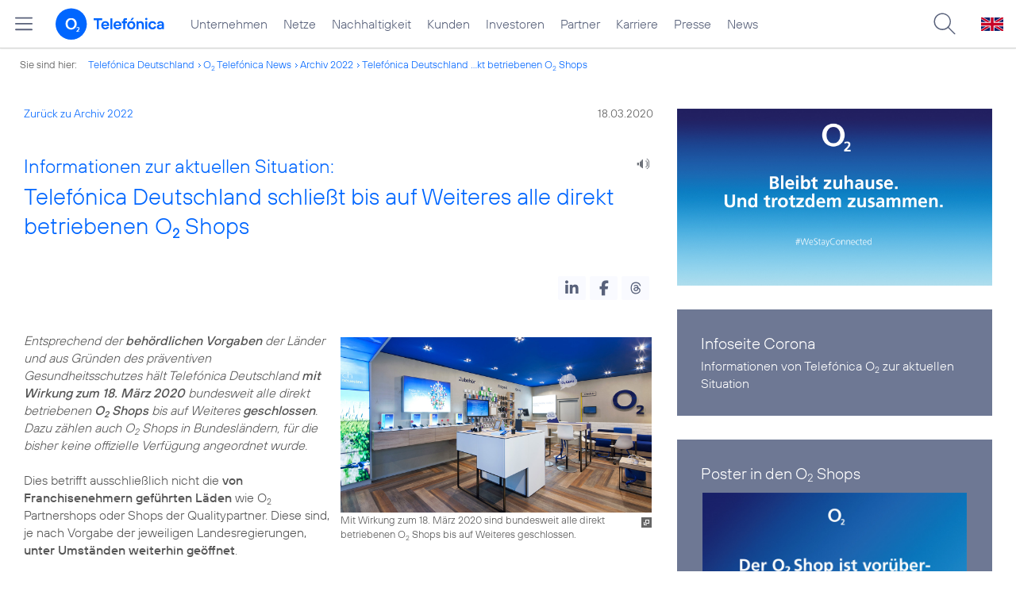

--- FILE ---
content_type: text/html; charset=UTF-8
request_url: https://www.telefonica.de/ext/ajax/par/newsfeed.ajax?type=list&creator_id=9016&creator_class=CMS%3A%3ANews%3A%3AMessage&tags=B2B%2CMarken%2CPrivatkunden%2CRetail%2Ccorona%2Co2&category_id%5B%5D=&group_id%5B%5D=62&search_query=&max_cols=3&max_news=3&max_news_visible=3&first_news=1&show_image=1&show_teaser=0&show_date=1&small_column=0&tools_id=&edit_tools=0&show_defaults=1&img_pos=left&img_size=33%25&text_length=&show_socialsharebar=0&show_more_link=1&show_newsfeed_link=0&target=_blank&pid=page-footer-tagnews&sort_by=date&state=online&offset=&load_more_news=1&lang=de&creator_label=&custom_tiles=0&start_with_square_tile=1&page_layout=2021_telefonica&show_skeleton=1
body_size: 671
content:
<div class="default-font par-heading par-headline-tag-div par-font-size-default">Ähnliche Themen:</div><div class="par-nf-messages par-list-messages par-nf-static-news"><div data-tags="[]" data-cat-ids="[]" class="par-lm-message" data-cat-names="[]"><a class="par-anchor" id="feed-msg-id-9794"></a><div class="par-lm-image"><div class="l-inline thmb-full-size"><img srcset="/file/public/1817/Basecamp-Impftag-Kampagne-0270-1280x720.jpg 1280w, /file/repository/51616_t_720_405/0/0/Basecamp-Impftag-Kampagne-0270-1280x720.jpg 720w, /file/repository/51616_t_360_203/0/0/Basecamp-Impftag-Kampagne-0270-1280x720.jpg 360w" alt="" sizes="(max-width: 360px) 180px, (max-width: 720px) 360px, 1280px" loading="lazy" class="l-img" src="/file/public/1817/Basecamp-Impftag-Kampagne-0270-1280x720.jpg"><div class="l-inline-caption"><span class="page-license-inline"><span class="page-license-info author">Credits: Henrik Andree</span></span></div><div class="fclear"></div></div></div><div class="par-lm-content"><div class="par-lm-date">28. Januar 2022</div><div class="default-font par-heading par-headline-tag-div par-headline-tag-static par-font-size-default"><span class="par-overline">Corona-Impf-Tag in Berlin: </span>O<sub>2</sub> Telefónica bietet Impfschutz in der Omikron-Welle</div><div class="par-lm-teaser"></div></div><a href="/news/corporate/2022/01/corona-impf-tag-in-berlin-o2-telefonica-bietet-impfschutz-in-der-omikron-welle.html?pk_campaign=related_news" class="par-nf-full-link" aria-label="Corona-Impf-Tag in Berlin: O2 Telefónica bietet Impfschutz in der Omikron-Welle" target="_self"></a></div><div data-cat-ids="[]" class="par-lm-message" data-cat-names="[]" data-tags="[]"><a class="par-anchor" id="feed-msg-id-9793"></a><div class="par-lm-image"><div class="l-inline thmb-full-size"><img src="/file/public/1817/Spotlight-Markus-Haas-1280x720.jpg" class="l-img" loading="lazy" alt="" sizes="(max-width: 360px) 180px, (max-width: 720px) 360px, 1280px" srcset="/file/public/1817/Spotlight-Markus-Haas-1280x720.jpg 1280w, /file/repository/51594_t_720_405/0/0/Spotlight-Markus-Haas-1280x720.jpg 720w, /file/repository/51594_t_360_203/0/0/Spotlight-Markus-Haas-1280x720.jpg 360w"><div class="fclear"></div></div></div><div class="par-lm-content"><div class="par-lm-date">26. Januar 2022</div><div class="default-font par-heading par-headline-tag-div par-headline-tag-static par-font-size-default"><span class="par-overline">CEO Video-Spotlight zum Corona-Krisenmanagement: </span>Mit stabiler Infrastruktur sicher durch die Pandemie </div><div class="par-lm-teaser"></div></div><a class="par-nf-full-link" href="/news/corporate/2022/01/ceo-video-spotlight-zum-corona-krisenmanagement-mit-stabiler-infrastruktur-sicher-durch-die-pandemie.html?pk_campaign=related_news" target="_self" aria-label="CEO Video-Spotlight zum Corona-Krisenmanagement: Mit stabiler Infrastruktur sicher durch die Pandemie "></a></div><div data-tags="[]" data-cat-names="[]" data-cat-ids="[]" class="par-lm-message"><a class="par-anchor" id="feed-msg-id-9773"></a><div class="par-lm-image"><div class="l-inline thmb-full-size"><img srcset="/file/public/1779/o2-Richtfunk-Antenne-1280x720.jpg 1280w, /file/repository/51383_t_720_405/0/0/o2-Richtfunk-Antenne-1280x720.jpg 720w, /file/repository/51383_t_360_203/0/0/o2-Richtfunk-Antenne-1280x720.jpg 360w" sizes="(max-width: 360px) 180px, (max-width: 720px) 360px, 1280px" alt="" loading="lazy" class="l-img" src="/file/public/1779/o2-Richtfunk-Antenne-1280x720.jpg"><div class="l-inline-caption"><span class="page-license-inline"><span class="page-license-info author">Credits: O<sub>2</sub> Telefónica</span></span></div><div class="fclear"></div></div></div><div class="par-lm-content"><div class="par-lm-date">11. Januar 2022</div><div class="default-font par-heading par-headline-tag-div par-headline-tag-static par-font-size-default"><span class="par-overline">Pandemie-Management: </span>Mit stabiler Infrastruktur für unsere Kund:innen sicher durch die Corona-Wellen</div><div class="par-lm-teaser"></div></div><a class="par-nf-full-link" href="/news/corporate/2022/01/pandemie-management-mit-stabiler-infrastruktur-fuer-unsere-kundinnen-sicher-durch-die-corona-wellen.html?pk_campaign=related_news" aria-label="Pandemie-Management: Mit stabiler Infrastruktur für unsere Kund:innen sicher durch die Corona-Wellen" target="_self"></a></div></div>   

--- FILE ---
content_type: text/plain; charset=UTF-8
request_url: https://www.telefonica.de/ext/ajax/par/navmenu.ajax?state=online&layout=2021_telefonica
body_size: 6709
content:

    <div class="page-sitemenu-slider"><ul class="page-sitemenu-col fl-col-0"><li data-nav-id="217" data-tree-id="2" class="fl-tree-id-2"><a title="Unternehmen Telefónica Deutschland" class="l-link" href="/unternehmen.html">Unternehmen</a></li><li data-tree-id="4645" class="fl-tree-id-4645" data-nav-id="235"><a href="/netze.html" class="l-link" title="Festnetz und Mobilfunk">Netze</a></li><li data-nav-id="218" class="fl-tree-id-8908" data-tree-id="8908"><a class="l-link" href="/nachhaltigkeit.html">Nachhaltigkeit</a></li><li data-nav-id="236" data-tree-id="8654" class="fl-tree-id-8654"><a href="/kunden.html" class="l-link">Kunden</a></li><li data-nav-id="225" data-tree-id="3840" class="fl-tree-id-3840"><a class="l-link" href="/investor-relations.html">Investoren</a></li><li data-tree-id="6" class="fl-tree-id-6" data-nav-id="233"><a href="/partner.html" class="l-link">Partner</a></li><li class="fl-tree-id-9090" data-tree-id="9090" data-nav-id="220"><a href="/karriere.html" class="l-link">Karriere</a></li><li data-tree-id="3" class="fl-tree-id-3" data-nav-id="219"><a href="/presse.html" class="l-link">Presse</a></li><li data-nav-id="228" class="fl-tree-id-9429" data-tree-id="9429"><a class="l-link" href="/o2-telefonica-news.html">News</a></li></ul><ul data-parent-id="2" class="page-sitemenu-col fl-col-2 fl-parent-id-2 fl-nav-id-217" data-nav-id="217"><li data-nav-id="217" data-tree-id="4691" class="fl-tree-id-4691 fl-has-children"><a href="/unternehmen/strategie-und-fakten.html">Strategie &amp; Fakten</a><span data-tree-id="4691" class="page-sitemenu-arrow"></span></li><li data-tree-id="6264" class="fl-tree-id-6264 fl-has-children" data-nav-id="217"><a href="/unternehmen/datenschutz.html">Datenschutz</a><span class="page-sitemenu-arrow" data-tree-id="6264"></span></li><li class="fl-tree-id-321" data-tree-id="321" data-nav-id="217"><a href="/unternehmen/standorte-und-omnichannel.html">Standorte und Omnichannel</a></li><li data-nav-id="217" class="fl-tree-id-4878" data-tree-id="4878"><a href="/unternehmen/politik-und-gesellschaft.html">Politik &amp; Gesellschaft</a></li><li data-nav-id="217" class="fl-tree-id-4692" data-tree-id="4692"><a href="/unternehmen/management.html">Management &amp; Aufsichtsrat</a></li></ul><ul class="page-sitemenu-col fl-col-3 fl-parent-id-4691 fl-nav-id-217" data-parent-id="4691" data-nav-id="217"><li class="page-navmenu-back"><a href="/unternehmen.html">Unternehmen</a><span data-tree-id="2" class="page-sitemenu-arrow page-sitemenu-arrow-back"></span></li><li data-tree-id="6604" class="fl-tree-id-6604 fl-has-children" data-nav-id="217"><a href="/unternehmen/strategie-und-fakten/unsere-staerken.html">Unsere Stärken</a><span data-tree-id="6604" class="page-sitemenu-arrow"></span></li><li data-nav-id="217" data-tree-id="12" class="fl-tree-id-12"><a href="/unternehmen/strategie-und-fakten/zahlen-fakten.html">Fakten &amp; Zahlen</a></li><li class="fl-tree-id-53" data-tree-id="53" data-nav-id="217"><a href="/unternehmen/strategie-und-fakten/geschichte.html">Geschichte</a></li><li class="fl-tree-id-5388 fl-has-children" data-tree-id="5388" data-nav-id="217"><a href="/unternehmen/strategie-und-fakten/referenzkunden/mobilfunk.html" class="l-link">Referenzkunden</a><span class="page-sitemenu-arrow" data-tree-id="5388"></span></li><li data-tree-id="4761" class="fl-tree-id-4761" data-nav-id="217"><a href="/unternehmen/strategie-und-fakten/zertifizierungen-awards.html">Auszeichnungen</a></li><li data-nav-id="217" data-tree-id="13" class="fl-tree-id-13"><a href="/unternehmen/strategie-und-fakten/geschaeftsgrundsaetze-und-qualitaetsmanagement.html">Geschäftsgrundsätze &amp; Qualitätsmanagement</a></li></ul><ul class="page-sitemenu-col fl-col-4 fl-parent-id-6604 fl-nav-id-217" data-parent-id="6604" data-nav-id="217"><li class="page-navmenu-back"><a href="/unternehmen/strategie-und-fakten.html">Strategie &amp; Fakten</a><span class="page-sitemenu-arrow page-sitemenu-arrow-back" data-tree-id="4691"></span></li><li data-nav-id="217" class="fl-tree-id-9043 fl-has-children" data-tree-id="9043"><a href="/unternehmen/strategie-und-fakten/unsere-staerken/mobilfunk-netzausbau-zur-digitalisierung.html">Mehr Mobilfunk</a><span data-tree-id="9043" class="page-sitemenu-arrow"></span></li></ul><ul data-nav-id="217" class="page-sitemenu-col fl-col-5 fl-parent-id-9043 fl-nav-id-217" data-parent-id="9043"><li class="page-navmenu-back"><a href="/unternehmen/strategie-und-fakten/unsere-staerken.html">Unsere Stärken</a><span data-tree-id="6604" class="page-sitemenu-arrow page-sitemenu-arrow-back"></span></li><li data-nav-id="217" class="fl-tree-id-9045" data-tree-id="9045"><a href="/unternehmen/strategie-und-fakten/unsere-staerken/mobilfunk-netzausbau-zur-digitalisierung/jetzt.html">Jetzt!</a></li><li data-nav-id="217" data-tree-id="9046" class="fl-tree-id-9046"><a href="/unternehmen/strategie-und-fakten/unsere-staerken/mobilfunk-netzausbau-zur-digitalisierung/netzausbau.html">Netzausbau</a></li><li class="fl-tree-id-9047" data-tree-id="9047" data-nav-id="217"><a href="/unternehmen/strategie-und-fakten/unsere-staerken/mobilfunk-netzausbau-zur-digitalisierung/wettbewerb.html">Wettbewerb</a></li><li data-nav-id="217" class="fl-tree-id-9048" data-tree-id="9048"><a href="/unternehmen/strategie-und-fakten/unsere-staerken/mobilfunk-netzausbau-zur-digitalisierung/nachhaltigkeit.html">Nachhaltigkeit</a></li><li data-nav-id="217" data-tree-id="9049" class="fl-tree-id-9049"><a href="/unternehmen/strategie-und-fakten/unsere-staerken/mobilfunk-netzausbau-zur-digitalisierung/digitalisierung.html">Digitalisierung</a></li><li class="fl-tree-id-9050" data-tree-id="9050" data-nav-id="217"><a href="/unternehmen/strategie-und-fakten/unsere-staerken/mobilfunk-netzausbau-zur-digitalisierung/verantwortung.html">Verantwortung</a></li><li class="fl-tree-id-9248" data-tree-id="9248" data-nav-id="217"><a href="/unternehmen/strategie-und-fakten/unsere-staerken/mobilfunk-netzausbau-zur-digitalisierung/sicherheit.html">Sicherheit</a></li><li data-nav-id="217" data-tree-id="9063" class="fl-tree-id-9063"><a href="/unternehmen/strategie-und-fakten/unsere-staerken/mobilfunk-netzausbau-zur-digitalisierung.html#kontakt" class="l-link">Kontakt</a></li></ul><ul data-nav-id="217" class="page-sitemenu-col fl-col-4 fl-parent-id-5388 fl-nav-id-217" data-parent-id="5388"><li class="page-navmenu-back"><a href="/unternehmen/strategie-und-fakten.html">Strategie &amp; Fakten</a><span class="page-sitemenu-arrow page-sitemenu-arrow-back" data-tree-id="4691"></span></li><li data-tree-id="1904" class="fl-tree-id-1904" data-nav-id="217"><a href="/unternehmen/strategie-und-fakten/referenzkunden/mobilfunk.html">Mobilfunk</a></li><li class="fl-tree-id-1902" data-tree-id="1902" data-nav-id="217"><a href="/unternehmen/strategie-und-fakten/referenzkunden/netzwerk-sicherheit.html">Netzwerk &amp; Sicherheit</a></li><li data-nav-id="217" data-tree-id="4954" class="fl-tree-id-4954"><a href="/unternehmen/strategie-und-fakten/referenzkunden/dsl-festnetz.html">DSL &amp; Festnetz</a></li><li data-tree-id="4955" class="fl-tree-id-4955" data-nav-id="217"><a href="/unternehmen/strategie-und-fakten/referenzkunden/digitale-loesungen.html">Digitale Lösungen</a></li><li class="fl-tree-id-9155" data-tree-id="9155" data-nav-id="217"><a class="l-link" href="https://www.o2online.de/business/telefonica-ihr-partner/zufriedene-kunden/" target="_blank">O<sub>2</sub> Referenzkunden</a></li></ul><ul data-nav-id="217" class="page-sitemenu-col fl-col-3 fl-parent-id-6264 fl-nav-id-217" data-parent-id="6264"><li class="page-navmenu-back"><a href="/unternehmen.html">Unternehmen</a><span class="page-sitemenu-arrow page-sitemenu-arrow-back" data-tree-id="2"></span></li><li data-tree-id="6275" class="fl-tree-id-6275" data-nav-id="217"><a href="/unternehmen/datenschutz/diese-daten-nutzt-telefonica.html">Diese Daten nutzt Telefónica</a></li><li class="fl-tree-id-6284" data-tree-id="6284" data-nav-id="217"><a href="/unternehmen/datenschutz/ihre-datenschutzrechte.html">Ihre Datenschutzrechte</a></li><li data-nav-id="217" data-tree-id="6276" class="fl-tree-id-6276"><a href="/unternehmen/datenschutz/so-schuetzt-telefonica-ihre-daten.html">So schützt Telefónica Ihre Daten</a></li><li data-nav-id="217" class="fl-tree-id-6139" data-tree-id="6139"><a href="/unternehmen/datenschutz/so-koennen-sie-ihre-daten-schuetzen.html">So können Sie Ihre Daten schützen</a></li><li data-nav-id="217" data-tree-id="9170" class="fl-tree-id-9170"><a href="/unternehmen/datenschutz/schutz-vor-betrug-im-internet.html">Schutz vor Betrug im Internet</a></li><li data-tree-id="9473" class="fl-tree-id-9473" data-nav-id="217"><a href="/unternehmen/datenschutz/10-grundregeln-fuer-digitale-sicherheit.html">10 Grundregeln für digitale Sicherheit</a></li><li class="fl-tree-id-6141" data-tree-id="6141" data-nav-id="217"><a href="/unternehmen/datenschutz/haeufige-fragen.html">Häufige Fragen</a></li><li data-nav-id="217" class="fl-tree-id-6146 fl-has-children" data-tree-id="6146"><a href="/unternehmen/datenschutz/kontakt.html">Kontakt</a><span class="page-sitemenu-arrow" data-tree-id="6146"></span></li><li data-nav-id="217" data-tree-id="6143" class="fl-tree-id-6143"><a href="/unternehmen/datenschutz/datenschutz-auf-dem-portal.html">Datenschutz auf dem Portal</a></li><li data-nav-id="217" class="fl-tree-id-9137" data-tree-id="9137"><a href="/unternehmen/datenschutz/partner-services.html">Partner Services</a></li><li data-tree-id="7210" class="fl-tree-id-7210" data-nav-id="217"><a href="/unternehmen/datenschutz/datenschutz-fuer-lieferanten.html">Datenschutz für Lieferanten</a></li><li data-tree-id="9294" class="fl-tree-id-9294" data-nav-id="217"><a href="/unternehmen/datenschutz/datenschutz-fuer-nutzer.html">Datenschutz für Nutzer</a></li><li data-nav-id="217" data-tree-id="6140" class="fl-tree-id-6140"><a href="/partner/wholesale/enabling-services/mobility-insights.html#verantwortung_uebernehmen" class="l-link">Anonymisierung der Mobilfunkdaten</a></li></ul><ul data-nav-id="217" class="page-sitemenu-col fl-col-4 fl-parent-id-6146 fl-nav-id-217" data-parent-id="6146"><li class="page-navmenu-back"><a href="/unternehmen/datenschutz.html">Datenschutz</a><span data-tree-id="6264" class="page-sitemenu-arrow page-sitemenu-arrow-back"></span></li><li data-nav-id="217" class="fl-tree-id-6147" data-tree-id="6147"><a href="/unternehmen/datenschutz/kontakt/datenschutz-anfrage.html">Datenschutz-Anfrage</a></li></ul><ul data-nav-id="219" data-parent-id="3" class="page-sitemenu-col fl-col-2 fl-parent-id-3 fl-nav-id-219"><li class="fl-tree-id-4486 fl-has-children" data-tree-id="4486" data-nav-id="219"><a href="/presse/pressemitteilungen.html">Pressemitteilungen</a><span class="page-sitemenu-arrow" data-tree-id="4486"></span></li><li data-nav-id="219" data-tree-id="282" class="fl-tree-id-282 fl-has-children"><a href="/presse/pressemappen.html">Pressemappen</a><span data-tree-id="282" class="page-sitemenu-arrow"></span></li><li data-nav-id="219" class="fl-tree-id-1776 fl-has-children" data-tree-id="1776"><a href="/presse/fotos.html">Fotos</a><span class="page-sitemenu-arrow" data-tree-id="1776"></span></li><li data-tree-id="312" class="fl-tree-id-312 fl-has-children" data-nav-id="219"><a href="/presse/presseverteiler.html">Presseverteiler</a><span data-tree-id="312" class="page-sitemenu-arrow"></span></li><li class="fl-tree-id-261" data-tree-id="261" data-nav-id="219"><a href="/presse/presse-kontakt.html">Presseteam</a></li></ul><ul data-parent-id="4486" class="page-sitemenu-col fl-col-3 fl-parent-id-4486 fl-nav-id-219" data-nav-id="219"><li class="page-navmenu-back"><a href="/presse.html">Presse</a><span data-tree-id="3" class="page-sitemenu-arrow page-sitemenu-arrow-back"></span></li><li data-nav-id="219" data-tree-id="6741" class="fl-tree-id-6741"><a href="/news/corporate/index.html?cat=pressemitteilungen" class="l-link">Alle</a></li><li data-nav-id="219" class="fl-tree-id-9427" data-tree-id="9427"><a class="l-link" href="/news/corporate/index.html?year=2025;cat=pressemitteilungen">2025</a></li><li data-nav-id="219" class="fl-tree-id-9297" data-tree-id="9297"><a href="/news/corporate/index.html?year=2024;cat=pressemitteilungen" class="l-link">2024</a></li><li class="fl-tree-id-9296" data-tree-id="9296" data-nav-id="219"><a href="/news/corporate/index.html?cat=pressemitteilungen;year=2023" class="l-link">2023</a></li><li data-nav-id="219" class="fl-tree-id-8421" data-tree-id="8421"><a class="l-link" href="/news/corporate/index.html?year=2022;cat=pressemitteilungen">2022</a></li><li data-tree-id="8417" class="fl-tree-id-8417" data-nav-id="219"><a href="/news/corporate/index.html?cat=pressemitteilungen;year=2021" class="l-link">2021</a></li><li class="fl-tree-id-7325" data-tree-id="7325" data-nav-id="219"><a href="/news/corporate/index.html?year=2020;cat=pressemitteilungen" class="l-link">2020</a></li><li data-nav-id="219" class="fl-tree-id-6742" data-tree-id="6742"><a class="l-link" href="/news/corporate/index.html?year=2019;cat=pressemitteilungen">2019</a></li><li data-nav-id="219" data-tree-id="6744" class="fl-tree-id-6744"><a href="/news/corporate/index.html?cat=pressemitteilungen;year=2018" class="l-link">2018</a></li><li data-tree-id="1389" class="fl-tree-id-1389" data-nav-id="219"><a href="/presse/pressemitteilungen/rss-feeds.html">RSS Feeds</a></li></ul><ul data-nav-id="219" data-parent-id="282" class="page-sitemenu-col fl-col-3 fl-parent-id-282 fl-nav-id-219"><li class="page-navmenu-back"><a href="/presse.html">Presse</a><span data-tree-id="3" class="page-sitemenu-arrow page-sitemenu-arrow-back"></span></li><li data-nav-id="219" data-tree-id="6670" class="fl-tree-id-6670"><a href="/netze/5g.html" class="l-link">5G</a></li><li data-tree-id="4998" class="fl-tree-id-4998" data-nav-id="219"><a href="/presse/pressemappen/blau.html">Blau</a></li><li data-nav-id="219" data-tree-id="4029" class="fl-tree-id-4029"><a href="/presse/pressemappen/fonic-presse.html">FONIC</a></li><li class="fl-tree-id-3646" data-tree-id="3646" data-nav-id="219"><a href="/presse/pressemappen/eco-rating-handys-nachhaltigkeit.html">Eco Rating - Handys &amp; Nachhaltigkeit</a></li></ul><ul data-nav-id="219" class="page-sitemenu-col fl-col-3 fl-parent-id-1776 fl-nav-id-219" data-parent-id="1776"><li class="page-navmenu-back"><a href="/presse.html">Presse</a><span class="page-sitemenu-arrow page-sitemenu-arrow-back" data-tree-id="3"></span></li><li data-nav-id="219" class="fl-tree-id-1779" data-tree-id="1779"><a href="/presse/fotos/vorstand.html">Vorstand</a></li><li class="fl-tree-id-1781" data-tree-id="1781" data-nav-id="219"><a href="/presse/fotos/business.html">Business</a></li><li data-tree-id="4633" class="fl-tree-id-4633" data-nav-id="219"><a href="/presse/fotos/basecamp.html">BASECAMP</a></li><li data-nav-id="219" class="fl-tree-id-3596" data-tree-id="3596"><a href="/presse/fotos/nachhaltigkeit.html">Nachhaltigkeit</a></li><li data-tree-id="1778" class="fl-tree-id-1778" data-nav-id="219"><a href="/presse/fotos/gebaeude.html">Gebäude</a></li><li class="fl-tree-id-1784" data-tree-id="1784" data-nav-id="219"><a href="/presse/fotos/logos.html">Logos</a></li><li data-nav-id="219" class="fl-tree-id-4977" data-tree-id="4977"><a target="_blank" href="https://www.flickr.com/photos/o2de/sets/72157634801526034/" class="l-link">Mobilfunknetz</a></li><li data-nav-id="219" data-tree-id="1780" class="fl-tree-id-1780"><a href="/presse/fotos/produkte-services.html">Produkte &amp; Services</a></li><li data-nav-id="219" data-tree-id="3102" class="fl-tree-id-3102"><a href="/presse/fotos/o2-shops.html">O<sub>2</sub> Shops</a></li><li class="fl-tree-id-1782" data-tree-id="1782" data-nav-id="219"><a href="/presse/fotos/sponsoring.html">Sponsoring</a></li><li data-nav-id="219" class="fl-tree-id-1783" data-tree-id="1783"><a href="/presse/fotos/technik.html">Technik</a></li><li class="fl-tree-id-3627" data-tree-id="3627" data-nav-id="219"><a href="/presse/fotos/veranstaltungen.html">Veranstaltungen</a></li></ul><ul data-nav-id="219" data-parent-id="312" class="page-sitemenu-col fl-col-3 fl-parent-id-312 fl-nav-id-219"><li class="page-navmenu-back"><a href="/presse.html">Presse</a><span data-tree-id="3" class="page-sitemenu-arrow page-sitemenu-arrow-back"></span></li><li class="fl-tree-id-3350" data-tree-id="3350" data-nav-id="219"><a href="/presse/presseverteiler/anmeldung.html">Anmelden</a></li><li data-nav-id="219" data-tree-id="3351" class="fl-tree-id-3351"><a href="/presse/presseverteiler/datenaenderung.html">Daten ändern</a></li><li data-nav-id="219" data-tree-id="3352" class="fl-tree-id-3352"><a href="/presse/presseverteiler/abmelden.html">Abmelden</a></li></ul><ul data-parent-id="6" class="page-sitemenu-col fl-col-2 fl-parent-id-6 fl-nav-id-233" data-nav-id="233"><li data-tree-id="9425" class="fl-tree-id-9425" data-nav-id="233"><a target="_blank" class="l-link" href="https://partner.telefonica.de/" title="Partner Webseite von Telefónica zu Digitalisierungsthemen">Industrie, Wirtschaft und Einzelhandel</a></li><li data-tree-id="9474" class="fl-tree-id-9474" data-nav-id="233"><a target="_blank" class="l-link" href="https://partner.telefonica.de/kooperationen/erfolgsgeschichten/public-sector.html">Public Sector</a></li><li data-nav-id="233" class="fl-tree-id-9471" data-tree-id="9471"><a href="https://partner.telefonica.de/kooperationen/technologien-und-services/5g-slicing.html" class="l-link" target="_blank">5G Network Slicing</a></li><li data-nav-id="233" class="fl-tree-id-4881" data-tree-id="4881"><a href="/partner/partnermodelle-und-mvno.html">Partnermodelle und MVNO</a></li><li data-tree-id="4957" class="fl-tree-id-4957 fl-has-children" data-nav-id="233"><a href="/partner/wholesale.html">Wholesale</a><span data-tree-id="4957" class="page-sitemenu-arrow"></span></li><li data-tree-id="8985" class="fl-tree-id-8985" data-nav-id="233"><a href="/partner/indirect-sales.html">Indirect Sales</a></li><li data-nav-id="233" class="fl-tree-id-238" data-tree-id="238"><a href="/partner/privatkundenprodukte.html">Privatkunden-Produkte</a></li><li data-tree-id="287" class="fl-tree-id-287 fl-has-children" data-nav-id="233"><a href="/partner/geschaeftskundenprodukte.html">O<sub>2</sub> Business Partner Programm</a><span data-tree-id="287" class="page-sitemenu-arrow"></span></li><li data-nav-id="233" class="fl-tree-id-5623 fl-has-children" data-tree-id="5623"><a href="/partner/affiliate-partner.html">Affiliate Partner</a><span class="page-sitemenu-arrow" data-tree-id="5623"></span></li></ul><ul class="page-sitemenu-col fl-col-3 fl-parent-id-4957 fl-nav-id-233" data-parent-id="4957" data-nav-id="233"><li class="page-navmenu-back"><a href="/partner.html">Partner</a><span class="page-sitemenu-arrow page-sitemenu-arrow-back" data-tree-id="6"></span></li><li data-tree-id="3825" class="fl-tree-id-3825 fl-has-children" data-nav-id="233"><a href="/partner/wholesale/enabling-services.html">Enabling Services</a><span data-tree-id="3825" class="page-sitemenu-arrow"></span></li><li data-nav-id="233" class="fl-tree-id-4948" data-tree-id="4948"><a href="/partner/wholesale/carrier-management.html">Carrier Management</a></li><li data-nav-id="233" data-tree-id="4880" class="fl-tree-id-4880"><a href="/partner/wholesale/roaming.html">Roaming</a></li><li class="fl-tree-id-8905" data-tree-id="8905" data-nav-id="233"><a href="/partner/partnermodelle-und-mvno.html" class="l-link">Partnering</a></li></ul><ul data-nav-id="233" class="page-sitemenu-col fl-col-4 fl-parent-id-3825 fl-nav-id-233" data-parent-id="3825"><li class="page-navmenu-back"><a href="/partner/wholesale.html">Wholesale</a><span data-tree-id="4957" class="page-sitemenu-arrow page-sitemenu-arrow-back"></span></li><li class="fl-tree-id-8882" data-tree-id="8882" data-nav-id="233"><a href="/partner/wholesale/enabling-services/rcs-business-messaging-und-sms-massenversand.html">RCS Business Messaging und SMS-Massenversand</a></li><li data-nav-id="233" class="fl-tree-id-8883 fl-has-children" data-tree-id="8883"><a href="/partner/wholesale/enabling-services/mobility-insights.html">Mobility Insights</a><span data-tree-id="8883" class="page-sitemenu-arrow"></span></li></ul><ul data-parent-id="8883" class="page-sitemenu-col fl-col-5 fl-parent-id-8883 fl-nav-id-233" data-nav-id="233"><li class="page-navmenu-back"><a href="/partner/wholesale/enabling-services.html">Enabling Services</a><span class="page-sitemenu-arrow page-sitemenu-arrow-back" data-tree-id="3825"></span></li><li data-nav-id="233" data-tree-id="6720" class="fl-tree-id-6720"><a href="/partner/wholesale/enabling-services/mobility-insights/studie-so-bewegt-sich-deutschland.html">So bewegt sich Deutschland</a></li><li data-nav-id="233" data-tree-id="6719" class="fl-tree-id-6719"><a href="/partner/wholesale/enabling-services/mobility-insights/projekt-xmnd.html">Projekt xMND</a></li></ul><ul data-parent-id="287" class="page-sitemenu-col fl-col-3 fl-parent-id-287 fl-nav-id-233" data-nav-id="233"><li class="page-navmenu-back"><a href="/partner.html">Partner</a><span data-tree-id="6" class="page-sitemenu-arrow page-sitemenu-arrow-back"></span></li><li data-nav-id="233" class="fl-tree-id-3798" data-tree-id="3798"><a href="/partner/geschaeftskundenprodukte/vorteile-als-partner.html">Vorteile als Partner</a></li><li data-nav-id="233" data-tree-id="3797" class="fl-tree-id-3797"><a href="/partner/geschaeftskundenprodukte/partnerkategorien.html">Partnerkategorien</a></li><li data-nav-id="233" data-tree-id="3792" class="fl-tree-id-3792 fl-has-children"><a href="/partner/geschaeftskundenprodukte/o2-partner-werden.html">Partner werden</a><span class="page-sitemenu-arrow" data-tree-id="3792"></span></li></ul><ul data-parent-id="3792" class="page-sitemenu-col fl-col-4 fl-parent-id-3792 fl-nav-id-233" data-nav-id="233"><li class="page-navmenu-back"><a href="/partner/geschaeftskundenprodukte.html">O<sub>2</sub> Business Partner Programm</a><span class="page-sitemenu-arrow page-sitemenu-arrow-back" data-tree-id="287"></span></li><li data-nav-id="233" class="fl-tree-id-1382" data-tree-id="1382"><a href="/partner/geschaeftskundenprodukte/o2-partner-werden/kontaktformular.html">Kontaktformular</a></li></ul><ul data-nav-id="233" data-parent-id="5623" class="page-sitemenu-col fl-col-3 fl-parent-id-5623 fl-nav-id-233"><li class="page-navmenu-back"><a href="/partner.html">Partner</a><span class="page-sitemenu-arrow page-sitemenu-arrow-back" data-tree-id="6"></span></li><li data-nav-id="233" data-tree-id="5625" class="fl-tree-id-5625 fl-has-children"><a href="/partner/affiliate-partner/die-programme.html">Die Programme</a><span class="page-sitemenu-arrow" data-tree-id="5625"></span></li><li data-nav-id="233" data-tree-id="5626" class="fl-tree-id-5626"><a href="/partner/affiliate-partner/faq.html">FAQ</a></li><li data-nav-id="233" class="fl-tree-id-5869" data-tree-id="5869"><a href="/partner/affiliate-partner/kontakt-fuer-partner.html">Kontakt für Partner</a></li></ul><ul class="page-sitemenu-col fl-col-4 fl-parent-id-5625 fl-nav-id-233" data-parent-id="5625" data-nav-id="233"><li class="page-navmenu-back"><a href="/partner/affiliate-partner.html">Affiliate Partner</a><span class="page-sitemenu-arrow page-sitemenu-arrow-back" data-tree-id="5623"></span></li><li data-nav-id="233" data-tree-id="5858" class="fl-tree-id-5858"><a href="/partner/affiliate-partner/die-programme/o2.html">O<sub>2</sub></a></li><li data-tree-id="5859" class="fl-tree-id-5859" data-nav-id="233"><a href="/partner/affiliate-partner/die-programme/blau.html">Blau</a></li><li data-nav-id="233" class="fl-tree-id-5860" data-tree-id="5860"><a href="/partner/affiliate-partner/die-programme/o2-freikarte.html">O<sub>2</sub> Freikarte</a></li></ul><ul class="page-sitemenu-col fl-col-2 fl-parent-id-3840 fl-nav-id-225" data-parent-id="3840" data-nav-id="225"><li data-nav-id="225" class="fl-tree-id-5884 fl-has-children" data-tree-id="5884"><a class="l-link" href="/investor-relations/unternehmen/aufsichtsrat.html">Unternehmen</a><span data-tree-id="5884" class="page-sitemenu-arrow"></span></li><li data-nav-id="225" data-tree-id="3908" class="fl-tree-id-3908 fl-has-children"><a href="/investor-relations/aktie/aktionaersstruktur.html" class="l-link">Aktie</a><span data-tree-id="3908" class="page-sitemenu-arrow"></span></li><li data-nav-id="225" data-tree-id="5885" class="fl-tree-id-5885 fl-has-children"><a class="l-link" href="/investor-relations/publikationen/finanzpublikationen.html">Publikationen</a><span data-tree-id="5885" class="page-sitemenu-arrow"></span></li><li class="fl-tree-id-5872" data-tree-id="5872" data-nav-id="225"><a href="/investor-relations/geschaeftsbericht.html">Geschäftsbericht</a></li><li data-tree-id="5874" class="fl-tree-id-5874" data-nav-id="225"><a href="/investor-relations/hauptversammlung.html">Hauptversammlung</a></li><li class="fl-tree-id-8022 fl-has-children" data-tree-id="8022" data-nav-id="225"><a href="/investor-relations/corporate-governance.html">Corporate Governance</a><span data-tree-id="8022" class="page-sitemenu-arrow"></span></li><li data-nav-id="225" data-tree-id="5886" class="fl-tree-id-5886 fl-has-children"><a href="/investor-relations/fremdkapital/anleihen.html" class="l-link">Fremdkapital</a><span class="page-sitemenu-arrow" data-tree-id="5886"></span></li><li class="fl-tree-id-4994" data-tree-id="4994" data-nav-id="225"><a href="/investor-relations/kontakt-fuer-aktionaere.html">Kontakt für Aktionäre</a></li><li class="fl-tree-id-8901" data-tree-id="8901" data-nav-id="225"><a href="https://investor.computershare.de/#/telefonica/login?lang=de" class="l-link" target="_blank">InvestorPortal</a></li><li data-nav-id="225" data-tree-id="9169" class="fl-tree-id-9169 fl-has-children"><a href="/investor-relations/archiv-ir-bis-18-april-2024/konsensus.html" class="l-link">Archiv IR bis 18. April 2024</a><span class="page-sitemenu-arrow" data-tree-id="9169"></span></li></ul><ul data-parent-id="5884" class="page-sitemenu-col fl-col-3 fl-parent-id-5884 fl-nav-id-225" data-nav-id="225"><li class="page-navmenu-back"><a href="/investor-relations.html">Investor Relations</a><span data-tree-id="3840" class="page-sitemenu-arrow page-sitemenu-arrow-back"></span></li><li data-tree-id="8121" class="fl-tree-id-8121" data-nav-id="225"><a target="_blank" href="/unternehmen.html" class="l-link">Über Telefónica Deutschland</a></li><li data-tree-id="8123" class="fl-tree-id-8123" data-nav-id="225"><a class="l-link" href="/unternehmen/management.html" target="_blank">Vorstand</a></li><li class="fl-tree-id-3916 fl-has-children" data-tree-id="3916" data-nav-id="225"><a href="/investor-relations/unternehmen/aufsichtsrat.html">Aufsichtsrat</a><span data-tree-id="3916" class="page-sitemenu-arrow"></span></li></ul><ul class="page-sitemenu-col fl-col-4 fl-parent-id-3916 fl-nav-id-225" data-parent-id="3916" data-nav-id="225"><li class="page-navmenu-back"><a href="/investor-relations/unternehmen/aufsichtsrat.html" class="l-link">Unternehmen</a><span class="page-sitemenu-arrow page-sitemenu-arrow-back" data-tree-id="5884"></span></li><li data-nav-id="225" data-tree-id="8906" class="fl-tree-id-8906"><a href="/investor-relations/unternehmen/aufsichtsrat/qualifikationen.html">Qualifikationen</a></li><li data-tree-id="6471" class="fl-tree-id-6471" data-nav-id="225"><a href="/investor-relations/unternehmen/aufsichtsrat/ausschuesse.html">Ausschüsse</a></li><li data-nav-id="225" data-tree-id="7024" class="fl-tree-id-7024"><a class="l-link" href="/investor-relations/corporate-governance/bericht-des-aufsichtsrats.html">Bericht des Aufsichtsrats</a></li></ul><ul data-parent-id="3908" class="page-sitemenu-col fl-col-3 fl-parent-id-3908 fl-nav-id-225" data-nav-id="225"><li class="page-navmenu-back"><a href="/investor-relations.html">Investor Relations</a><span class="page-sitemenu-arrow page-sitemenu-arrow-back" data-tree-id="3840"></span></li><li class="fl-tree-id-3910" data-tree-id="3910" data-nav-id="225"><a href="/investor-relations/aktie/aktionaersstruktur.html">Aktionärsstruktur</a></li></ul><ul data-nav-id="225" class="page-sitemenu-col fl-col-3 fl-parent-id-5885 fl-nav-id-225" data-parent-id="5885"><li class="page-navmenu-back"><a href="/investor-relations.html">Investor Relations</a><span class="page-sitemenu-arrow page-sitemenu-arrow-back" data-tree-id="3840"></span></li><li class="fl-tree-id-3941" data-tree-id="3941" data-nav-id="225"><a href="/investor-relations/publikationen/news-ir.html">News</a></li><li data-nav-id="225" data-tree-id="5844" class="fl-tree-id-5844"><a href="/investor-relations/publikationen/finanzpublikationen.html">Finanzpublikationen</a></li><li data-nav-id="225" data-tree-id="6706" class="fl-tree-id-6706"><a href="/investor-relations/publikationen/finanzausblick.html">Finanzausblick</a></li></ul><ul data-nav-id="225" data-parent-id="8022" class="page-sitemenu-col fl-col-3 fl-parent-id-8022 fl-nav-id-225"><li class="page-navmenu-back"><a href="/investor-relations.html">Investor Relations</a><span class="page-sitemenu-arrow page-sitemenu-arrow-back" data-tree-id="3840"></span></li><li data-nav-id="225" data-tree-id="5878" class="fl-tree-id-5878"><a href="/investor-relations/corporate-governance/bericht-des-aufsichtsrats.html">Bericht des Aufsichtsrats</a></li><li data-tree-id="5876" class="fl-tree-id-5876" data-nav-id="225"><a href="/investor-relations/corporate-governance/erklaerungen-berichte-und-satzung.html">Erklärungen, Berichte und Satzung</a></li><li data-tree-id="8397" class="fl-tree-id-8397" data-nav-id="225"><a href="/investor-relations/corporate-governance/verguetungssysteme-und-verguetungsberichte.html">Vergütungssysteme und Vergütungsberichte</a></li><li data-nav-id="225" class="fl-tree-id-3917" data-tree-id="3917"><a href="/investor-relations/corporate-governance/eigengeschaefte-von-fuehrungspersonen.html">Eigengeschäfte von Führungspersonen</a></li></ul><ul data-nav-id="225" data-parent-id="5886" class="page-sitemenu-col fl-col-3 fl-parent-id-5886 fl-nav-id-225"><li class="page-navmenu-back"><a href="/investor-relations.html">Investor Relations</a><span data-tree-id="3840" class="page-sitemenu-arrow page-sitemenu-arrow-back"></span></li><li class="fl-tree-id-4138" data-tree-id="4138" data-nav-id="225"><a href="/investor-relations/fremdkapital/anleihen.html">Anleihen</a></li><li class="fl-tree-id-3968" data-tree-id="3968" data-nav-id="225"><a href="/investor-relations/fremdkapital/kredit-ratings.html">Kredit-Ratings</a></li><li class="fl-tree-id-5894" data-tree-id="5894" data-nav-id="225"><a href="/investor-relations/fremdkapital/finanzierungsprofil.html">Finanzierungsprofil</a></li><li class="fl-tree-id-4346" data-tree-id="4346" data-nav-id="225"><a href="/investor-relations/fremdkapital/o2-telefonica-deutschland-finanzierungs-gmb-h.html">O<sub>2</sub> Telefonica Deutschland Finanzierungs GmbH</a></li></ul><ul data-parent-id="9169" class="page-sitemenu-col fl-col-3 fl-parent-id-9169 fl-nav-id-225" data-nav-id="225"><li class="page-navmenu-back"><a href="/investor-relations.html">Investor Relations</a><span class="page-sitemenu-arrow page-sitemenu-arrow-back" data-tree-id="3840"></span></li><li data-tree-id="8700" class="fl-tree-id-8700" data-nav-id="225"><a href="/investor-relations/archiv-ir-bis-18-april-2024/konsensus.html">Konsensus</a></li><li class="fl-tree-id-4116" data-tree-id="4116" data-nav-id="225"><a href="/investor-relations/archiv-ir-bis-18-april-2024/analystenempfehlungen.html">Empfehlungen von Analysten</a></li><li data-tree-id="3911" class="fl-tree-id-3911" data-nav-id="225"><a href="/investor-relations/archiv-ir-bis-18-april-2024/dividende.html">Dividende</a></li><li data-nav-id="225" class="fl-tree-id-4107" data-tree-id="4107"><a href="/investor-relations/archiv-ir-bis-18-april-2024/praesentationen.html">Präsentationen</a></li><li data-nav-id="225" class="fl-tree-id-6712 fl-has-children" data-tree-id="6712"><a class="l-link" href="/investor-relations/archiv-ir-bis-18-april-2024/kapitalmarkt-events/strategie-update-2021.html">Kapitalmarkt Events</a><span data-tree-id="6712" class="page-sitemenu-arrow"></span></li><li class="fl-tree-id-5887 fl-has-children" data-tree-id="5887" data-nav-id="225"><a href="/investor-relations/archiv-ir-bis-18-april-2024/transaktionen/kapitalerhoehung-2014.html" class="l-link">Transaktionen</a><span class="page-sitemenu-arrow" data-tree-id="5887"></span></li><li data-nav-id="225" data-tree-id="5596" class="fl-tree-id-5596"><a href="/investor-relations/archiv-ir-bis-18-april-2024/finanzkalender.html">Finanzkalender</a></li></ul><ul data-parent-id="6712" class="page-sitemenu-col fl-col-4 fl-parent-id-6712 fl-nav-id-225" data-nav-id="225"><li class="page-navmenu-back"><a href="/investor-relations/archiv-ir-bis-18-april-2024/konsensus.html" class="l-link">Archiv IR bis 18. April 2024</a><span class="page-sitemenu-arrow page-sitemenu-arrow-back" data-tree-id="9169"></span></li><li data-nav-id="225" data-tree-id="7297" class="fl-tree-id-7297"><a href="/investor-relations/archiv-ir-bis-18-april-2024/kapitalmarkt-events/strategie-update-2021.html">Strategie Update 2021</a></li><li data-nav-id="225" class="fl-tree-id-6715" data-tree-id="6715"><a href="/investor-relations/archiv-ir-bis-18-april-2024/kapitalmarkt-events/strategie-update-2019.html">Strategie Update 2019</a></li><li class="fl-tree-id-5954" data-tree-id="5954" data-nav-id="225"><a href="/investor-relations/archiv-ir-bis-18-april-2024/kapitalmarkt-events/kapitalmarkttag-2018.html">Kapitalmarkttag 2018</a></li></ul><ul data-nav-id="225" class="page-sitemenu-col fl-col-4 fl-parent-id-5887 fl-nav-id-225" data-parent-id="5887"><li class="page-navmenu-back"><a class="l-link" href="/investor-relations/archiv-ir-bis-18-april-2024/konsensus.html">Archiv IR bis 18. April 2024</a><span class="page-sitemenu-arrow page-sitemenu-arrow-back" data-tree-id="9169"></span></li><li class="fl-tree-id-4538" data-tree-id="4538" data-nav-id="225"><a href="/investor-relations/archiv-ir-bis-18-april-2024/transaktionen/kapitalerhoehung-2014.html">Kapitalerhöhung 2014</a></li><li data-nav-id="225" data-tree-id="4480" class="fl-tree-id-4480"><a href="/investor-relations/archiv-ir-bis-18-april-2024/transaktionen/zusammenschluss-mit-e-plus-2014.html">Zusammenschluss mit E-Plus 2014</a></li><li data-nav-id="225" class="fl-tree-id-3867" data-tree-id="3867"><a href="/investor-relations/archiv-ir-bis-18-april-2024/transaktionen/boersengang-2012.html">Börsengang 2012</a></li></ul><ul data-nav-id="235" class="page-sitemenu-col fl-col-2 fl-parent-id-4645 fl-nav-id-235" data-parent-id="4645"><li class="fl-tree-id-4657 fl-has-children" data-tree-id="4657" data-nav-id="235"><a href="/netze/mobilfunknetz.html">Mobilfunknetz</a><span data-tree-id="4657" class="page-sitemenu-arrow"></span></li><li data-tree-id="6607" class="fl-tree-id-6607" data-nav-id="235"><a href="/netze/5g.html">5G</a></li><li data-tree-id="4666" class="fl-tree-id-4666" data-nav-id="235"><a href="/netze/festnetz.html">Festnetz</a></li><li class="fl-tree-id-9081" data-tree-id="9081" data-nav-id="235"><a href="/netze/die-netzwerker.html">Die Netzwerker</a></li><li data-nav-id="235" class="fl-tree-id-9042" data-tree-id="9042"><a href="/netze/innovation-experience-area.html">Innovation Experience Area</a></li></ul><ul data-nav-id="235" class="page-sitemenu-col fl-col-3 fl-parent-id-4657 fl-nav-id-235" data-parent-id="4657"><li class="page-navmenu-back"><a href="/netze.html">Netze</a><span data-tree-id="4645" class="page-sitemenu-arrow page-sitemenu-arrow-back"></span></li><li class="fl-tree-id-358 fl-has-children" data-tree-id="358" data-nav-id="235"><a href="/netze/mobilfunknetz/netzabdeckung.html">Netzabdeckung</a><span data-tree-id="358" class="page-sitemenu-arrow"></span></li><li data-tree-id="8819" class="fl-tree-id-8819" data-nav-id="235"><a href="/netze/mobilfunknetz/cell-broadcast.html">Cell Broadcast</a></li><li data-tree-id="4661" class="fl-tree-id-4661" data-nav-id="235"><a href="/netze/mobilfunknetz/standards.html">Standards</a></li><li data-tree-id="4662" class="fl-tree-id-4662" data-nav-id="235"><a href="/netze/mobilfunknetz/frequenzen.html">Frequenzen</a></li><li data-tree-id="289" class="fl-tree-id-289 fl-has-children" data-nav-id="235"><a href="/netze/mobilfunknetz/antennenstandorte.html">Antennenstandorte</a><span class="page-sitemenu-arrow" data-tree-id="289"></span></li><li class="fl-tree-id-3750 fl-has-children" data-tree-id="3750" data-nav-id="235"><a href="/netze/mobilfunknetz/kommunen.html">Dialog mit Kommunen</a><span class="page-sitemenu-arrow" data-tree-id="3750"></span></li><li class="fl-tree-id-4665" data-tree-id="4665" data-nav-id="235"><a href="/netze/mobilfunknetz/roaming.html">Roaming</a></li></ul><ul data-nav-id="235" class="page-sitemenu-col fl-col-4 fl-parent-id-358 fl-nav-id-235" data-parent-id="358"><li class="page-navmenu-back"><a href="/netze/mobilfunknetz.html">Mobilfunknetz</a><span data-tree-id="4657" class="page-sitemenu-arrow page-sitemenu-arrow-back"></span></li><li class="fl-tree-id-4707" data-tree-id="4707" data-nav-id="235"><a target="_blank" href="https://www.o2online.de/netz/" class="l-link" title="o2 Netzabdeckung">O<sub>2</sub></a></li></ul><ul data-parent-id="289" class="page-sitemenu-col fl-col-4 fl-parent-id-289 fl-nav-id-235" data-nav-id="235"><li class="page-navmenu-back"><a href="/netze/mobilfunknetz.html">Mobilfunknetz</a><span class="page-sitemenu-arrow page-sitemenu-arrow-back" data-tree-id="4657"></span></li><li class="fl-tree-id-473" data-tree-id="473" data-nav-id="235"><a href="/netze/mobilfunknetz/antennenstandorte/kontaktformular.html">Erstkontakt</a></li><li data-tree-id="1876" class="fl-tree-id-1876" data-nav-id="235"><a href="/netze/mobilfunknetz/antennenstandorte/kontakt-fuer-vermieter-von-antennenstandorten.html">Kontakt für Vermieter von Antennenstandorten</a></li></ul><ul data-parent-id="3750" class="page-sitemenu-col fl-col-4 fl-parent-id-3750 fl-nav-id-235" data-nav-id="235"><li class="page-navmenu-back"><a href="/netze/mobilfunknetz.html">Mobilfunknetz</a><span class="page-sitemenu-arrow page-sitemenu-arrow-back" data-tree-id="4657"></span></li><li class="fl-tree-id-3753" data-tree-id="3753" data-nav-id="235"><a href="/netze/mobilfunknetz/kommunen/kontakt-fuer-kommunen.html">Kontakt für Kommunen</a></li></ul><ul data-nav-id="236" class="page-sitemenu-col fl-col-2 fl-parent-id-8654 fl-nav-id-236" data-parent-id="8654"><li class="fl-tree-id-4667" data-tree-id="4667" data-nav-id="236"><a href="/kunden/o2.html">O<sub>2</sub></a></li><li data-nav-id="236" data-tree-id="4672" class="fl-tree-id-4672"><a href="/kunden/blau.html">Blau</a></li><li data-tree-id="4673" class="fl-tree-id-4673" data-nav-id="236"><a href="/kunden/ay-yildiz.html">AY YILDIZ</a></li><li data-nav-id="236" data-tree-id="4674" class="fl-tree-id-4674"><a href="/kunden/ortel-mobile.html">Ortel Mobile</a></li><li data-nav-id="236" data-tree-id="4669" class="fl-tree-id-4669"><a href="/kunden/fonic.html">FONIC</a></li></ul><ul data-parent-id="8908" class="page-sitemenu-col fl-col-2 fl-parent-id-8908 fl-nav-id-218" data-nav-id="218"><li data-tree-id="8909" class="fl-tree-id-8909 fl-has-children" data-nav-id="218"><a href="/nachhaltigkeit/responsible-business-plan-2025.html">Responsible Business Plan 2025</a><span data-tree-id="8909" class="page-sitemenu-arrow"></span></li><li class="fl-tree-id-8917" data-tree-id="8917" data-nav-id="218"><a href="/nachhaltigkeit/klimaverantwortung.html">Klimaverantwortung</a></li><li class="fl-tree-id-8918 fl-has-children" data-tree-id="8918" data-nav-id="218"><a href="/nachhaltigkeit/digitale-verantwortung.html">Digitale Verantwortung</a><span class="page-sitemenu-arrow" data-tree-id="8918"></span></li><li class="fl-tree-id-8921 fl-has-children" data-tree-id="8921" data-nav-id="218"><a href="/nachhaltigkeit/menschenrechte.html">Menschenrechte</a><span data-tree-id="8921" class="page-sitemenu-arrow"></span></li><li data-tree-id="8924" class="fl-tree-id-8924" data-nav-id="218"><a href="/nachhaltigkeit/reporting.html">Reporting</a></li></ul><ul data-nav-id="218" class="page-sitemenu-col fl-col-3 fl-parent-id-8909 fl-nav-id-218" data-parent-id="8909"><li class="page-navmenu-back"><a href="/nachhaltigkeit.html">Nachhaltigkeit</a><span class="page-sitemenu-arrow page-sitemenu-arrow-back" data-tree-id="8908"></span></li><li data-nav-id="218" class="fl-tree-id-8910" data-tree-id="8910"><a href="/nachhaltigkeit/responsible-business-plan-2025/verantwortungsvolle-unternehmensfuehrung.html">Verantwortungsvolle Unternehmensführung</a></li><li data-nav-id="218" data-tree-id="8911" class="fl-tree-id-8911"><a href="/nachhaltigkeit/responsible-business-plan-2025/kundschaft-und-gesellschaft.html">Kundschaft und Gesellschaft</a></li><li class="fl-tree-id-8913 fl-has-children" data-tree-id="8913" data-nav-id="218"><a href="/nachhaltigkeit/responsible-business-plan-2025/klima-und-umwelt.html">Klima und Umwelt</a><span data-tree-id="8913" class="page-sitemenu-arrow"></span></li><li class="fl-tree-id-8915" data-tree-id="8915" data-nav-id="218"><a href="/nachhaltigkeit/responsible-business-plan-2025/mitarbeitende.html">Mitarbeitende</a></li></ul><ul data-nav-id="218" data-parent-id="8913" class="page-sitemenu-col fl-col-4 fl-parent-id-8913 fl-nav-id-218"><li class="page-navmenu-back"><a href="/nachhaltigkeit/responsible-business-plan-2025.html">Responsible Business Plan 2025</a><span data-tree-id="8909" class="page-sitemenu-arrow page-sitemenu-arrow-back"></span></li><li data-nav-id="218" data-tree-id="8914" class="fl-tree-id-8914"><a href="/nachhaltigkeit/responsible-business-plan-2025/klima-und-umwelt.html#handyrecycling" class="l-link">Handyrecycling</a></li></ul><ul data-nav-id="218" data-parent-id="8918" class="page-sitemenu-col fl-col-3 fl-parent-id-8918 fl-nav-id-218"><li class="page-navmenu-back"><a href="/nachhaltigkeit.html">Nachhaltigkeit</a><span class="page-sitemenu-arrow page-sitemenu-arrow-back" data-tree-id="8908"></span></li><li class="fl-tree-id-8992" data-tree-id="8992" data-nav-id="218"><a href="/nachhaltigkeit/digitale-verantwortung/digital-mobil-im-alter.html">Digital mobil im Alter</a></li><li data-tree-id="8919" class="fl-tree-id-8919" data-nav-id="218"><a href="/nachhaltigkeit/digitale-verantwortung/kinder-und-jugendschutz.html">Kinder- und Jugendschutz</a></li><li data-tree-id="8920" class="fl-tree-id-8920" data-nav-id="218"><a href="/nachhaltigkeit/digitale-verantwortung/jugendschutz-anfrage.html">Jugendschutz-Anfrage</a></li></ul><ul data-nav-id="218" class="page-sitemenu-col fl-col-3 fl-parent-id-8921 fl-nav-id-218" data-parent-id="8921"><li class="page-navmenu-back"><a href="/nachhaltigkeit.html">Nachhaltigkeit</a><span data-tree-id="8908" class="page-sitemenu-arrow page-sitemenu-arrow-back"></span></li><li data-nav-id="218" data-tree-id="8922" class="fl-tree-id-8922"><a class="l-link" href="/nachhaltigkeit/menschenrechte.html#meldekanal">Meldekanal Menschenrechte</a></li><li data-nav-id="218" data-tree-id="8994" class="fl-tree-id-8994"><a href="/hinweisgeberverfahren.html" class="l-link">Hinweisgeberverfahren</a></li></ul><ul data-nav-id="220" class="page-sitemenu-col fl-col-2 fl-parent-id-9090 fl-nav-id-220" data-parent-id="9090"><li data-nav-id="220" data-tree-id="9091" class="fl-tree-id-9091"><a href="/karriere/ausbildung-und-duales-studium.html">Schüler:innen</a></li><li data-nav-id="220" data-tree-id="9092" class="fl-tree-id-9092"><a href="/karriere/praktikum-und-werkstudentenjob.html">Studierende</a></li><li data-tree-id="9093" class="fl-tree-id-9093 fl-has-children" data-nav-id="220"><a href="/karriere/professionals.html">Professionals</a><span class="page-sitemenu-arrow" data-tree-id="9093"></span></li><li class="fl-tree-id-9094" data-tree-id="9094" data-nav-id="220"><a href="/karriere/wir-als-arbeitgeber.html">Was uns ausmacht</a></li></ul><ul data-nav-id="220" class="page-sitemenu-col fl-col-3 fl-parent-id-9093 fl-nav-id-220" data-parent-id="9093"><li class="page-navmenu-back"><a href="/karriere.html">Karriere &amp; aktuelle Jobs</a><span class="page-sitemenu-arrow page-sitemenu-arrow-back" data-tree-id="9090"></span></li><li data-nav-id="220" class="fl-tree-id-9096" data-tree-id="9096"><a href="/karriere/professionals/b2b-und-sales-jobs.html">B2B</a></li><li data-nav-id="220" data-tree-id="9153" class="fl-tree-id-9153"><a href="/karriere/professionals/b2c-und-marketing-jobs.html">B2C</a></li><li data-nav-id="220" data-tree-id="9098" class="fl-tree-id-9098"><a href="/karriere/professionals/corporate-functions-jobs.html">Corporate Functions</a></li><li data-nav-id="220" class="fl-tree-id-9099" data-tree-id="9099"><a href="/karriere/professionals/customer-service-und-sales-jobs.html">Customer Service &amp; Sales</a></li><li data-nav-id="220" class="fl-tree-id-9097" data-tree-id="9097"><a href="/karriere/professionals/technology-und-it-jobs.html">Digital &amp; Technology</a></li><li data-nav-id="220" class="fl-tree-id-9152" data-tree-id="9152"><a href="/karriere/professionals/partner-management-jobs.html">Partner Management</a></li><li data-nav-id="220" class="fl-tree-id-9100" data-tree-id="9100"><a href="/karriere/professionals/retail-und-shops-jobs.html">Shops</a></li></ul><ul data-nav-id="" data-parent-id="9429" class="page-sitemenu-col fl-col-2 fl-parent-id-9429 fl-nav-id-"><li class="fl-tree-id-9434" data-tree-id="9434" data-nav-id="0"><a class="l-link" href="https://www.telefonica.de/news/corporate/index.html?cat=blogartikel">Blogartikel</a></li><li class="fl-tree-id-9433" data-tree-id="9433" data-nav-id="0"><a class="l-link" href="https://www.telefonica.de/news/corporate/index.html?cat=lokale-ausbaumeldungen">Lokale Ausbaumeldungen</a></li><li class="fl-tree-id-9435" data-tree-id="9435" data-nav-id="0"><a class="l-link" href="https://www.telefonica.de/news/corporate/index.html?cat=pressemitteilungen">Pressemitteilungen</a></li></ul><div class="fclear"></div></div>
     